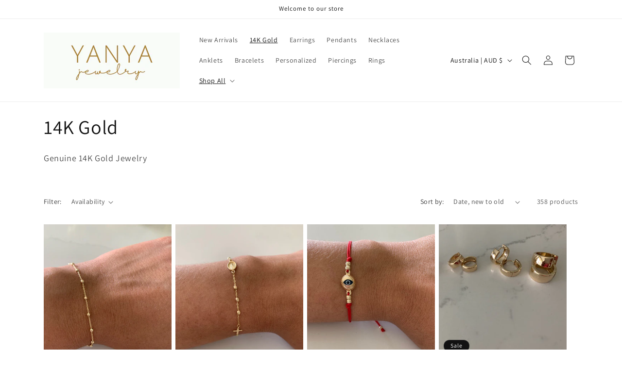

--- FILE ---
content_type: text/plain; charset=utf-8
request_url: https://d-ipv6.mmapiws.com/ant_squire
body_size: 156
content:
yanyajewelry.com;019bec92-d2ce-7696-b770-bc52a32e72b0:c0a4d0bb30c0cfdd88338b479c2896899837fca9